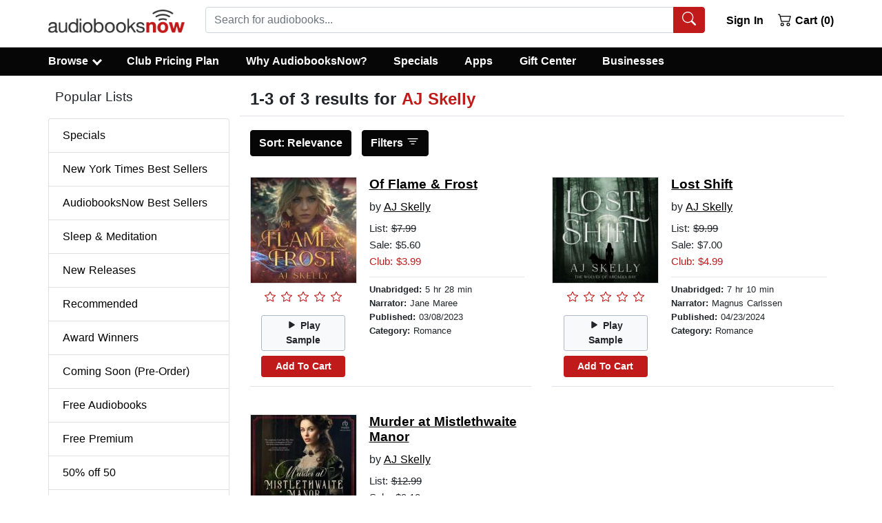

--- FILE ---
content_type: application/javascript
request_url: https://static.audiobooksnow.com/_nuxt/be97c0f.modern_3.4.11.js
body_size: 3703
content:
(window.webpackJsonp=window.webpackJsonp||[]).push([[2,137],{248:function(t,e,r){"use strict";r.d(e,"a",(function(){return O}));var n=r(7),c=r(10),o=r(2),l=r(0),O=Object(l.d)({bgVariant:Object(l.c)(o.s),borderVariant:Object(l.c)(o.s),tag:Object(l.c)(o.s,"div"),textVariant:Object(l.c)(o.s)},c.j);Object(n.c)({props:O})},249:function(t,e,r){"use strict";r.d(e,"b",(function(){return w})),r.d(e,"a",(function(){return P}));var n=r(7),c=r(41),o=r(10),l=r(2),O=r(11),f=r(17),d=r(3),j=r(26),h=r(0),v=r(15);function m(t,e,r){return e in t?Object.defineProperty(t,e,{value:r,enumerable:!0,configurable:!0,writable:!0}):t[e]=r,t}var y='<svg width="%{w}" height="%{h}" xmlns="http://www.w3.org/2000/svg" viewBox="0 0 %{w} %{h}" preserveAspectRatio="none"><rect width="100%" height="100%" style="fill:%{f};"></rect></svg>',w=Object(h.d)({alt:Object(h.c)(l.s),blank:Object(h.c)(l.g,!1),blankColor:Object(h.c)(l.s,"transparent"),block:Object(h.c)(l.g,!1),center:Object(h.c)(l.g,!1),fluid:Object(h.c)(l.g,!1),fluidGrow:Object(h.c)(l.g,!1),height:Object(h.c)(l.n),left:Object(h.c)(l.g,!1),right:Object(h.c)(l.g,!1),rounded:Object(h.c)(l.i,!1),sizes:Object(h.c)(l.f),src:Object(h.c)(l.s),srcset:Object(h.c)(l.f),thumbnail:Object(h.c)(l.g,!1),width:Object(h.c)(l.n)},o.T),P=Object(n.c)({name:o.T,functional:!0,props:w,render:function(t,e){var r,n=e.props,data=e.data,o=n.alt,l=n.src,h=n.block,w=n.fluidGrow,P=n.rounded,S=Object(j.b)(n.width)||null,k=Object(j.b)(n.height)||null,T=null,D=Object(O.b)(n.srcset).filter(f.a).join(","),x=Object(O.b)(n.sizes).filter(f.a).join(",");return n.blank&&(!k&&S?k=S:!S&&k&&(S=k),S||k||(S=1,k=1),l=function(t,e,r){var n=encodeURIComponent(y.replace("%{w}",Object(v.g)(t)).replace("%{h}",Object(v.g)(e)).replace("%{f}",r));return"data:image/svg+xml;charset=UTF-8,".concat(n)}(S,k,n.blankColor||"transparent"),D=null,x=null),n.left?T="float-left":n.right?T="float-right":n.center&&(T="mx-auto",h=!0),t("img",Object(c.a)(data,{attrs:{src:l,alt:o,width:S?Object(v.g)(S):null,height:k?Object(v.g)(k):null,srcset:D||null,sizes:x||null},class:(r={"img-thumbnail":n.thumbnail,"img-fluid":n.fluid||w,"w-100":w,rounded:""===P||!0===P},m(r,"rounded-".concat(P),Object(d.m)(P)&&""!==P),m(r,T,T),m(r,"d-block",h),r)}))}})},251:function(t,e,r){"use strict";r.d(e,"b",(function(){return w})),r.d(e,"a",(function(){return P}));var n=r(7),c=r(41),o=r(10),l=r(2),O=r(5),f=r(0),d=r(248),j=r(252),h=r(253);function v(object,t){var e=Object.keys(object);if(Object.getOwnPropertySymbols){var r=Object.getOwnPropertySymbols(object);t&&(r=r.filter((function(t){return Object.getOwnPropertyDescriptor(object,t).enumerable}))),e.push.apply(e,r)}return e}function m(t){for(var i=1;i<arguments.length;i++){var source=null!=arguments[i]?arguments[i]:{};i%2?v(Object(source),!0).forEach((function(e){y(t,e,source[e])})):Object.getOwnPropertyDescriptors?Object.defineProperties(t,Object.getOwnPropertyDescriptors(source)):v(Object(source)).forEach((function(e){Object.defineProperty(t,e,Object.getOwnPropertyDescriptor(source,e))}))}return t}function y(t,e,r){return e in t?Object.defineProperty(t,e,{value:r,enumerable:!0,configurable:!0,writable:!0}):t[e]=r,t}var w=Object(f.d)(Object(O.m)(m(m(m(m({},j.b),h.b),Object(f.a)(d.a,f.f.bind(null,"body"))),{},{bodyClass:Object(f.c)(l.e),overlay:Object(f.c)(l.g,!1)})),o.k),P=Object(n.c)({name:o.k,functional:!0,props:w,render:function(t,e){var r,n=e.props,data=e.data,o=e.children,l=n.bodyBgVariant,O=n.bodyBorderVariant,d=n.bodyTextVariant,v=t();n.title&&(v=t(j.a,{props:Object(f.e)(j.b,n)}));var m=t();return n.subTitle&&(m=t(h.a,{props:Object(f.e)(h.b,n),class:["mb-2"]})),t(n.bodyTag,Object(c.a)(data,{staticClass:"card-body",class:[(r={"card-img-overlay":n.overlay},y(r,"bg-".concat(l),l),y(r,"border-".concat(O),O),y(r,"text-".concat(d),d),r),n.bodyClass]}),[v,m,o])}})},252:function(t,e,r){"use strict";r.d(e,"b",(function(){return d})),r.d(e,"a",(function(){return j}));var n=r(7),c=r(41),o=r(10),l=r(2),O=r(0),f=r(15),d=Object(O.d)({title:Object(O.c)(l.s),titleTag:Object(O.c)(l.s,"h4")},o.r),j=Object(n.c)({name:o.r,functional:!0,props:d,render:function(t,e){var r=e.props,data=e.data,n=e.children;return t(r.titleTag,Object(c.a)(data,{staticClass:"card-title"}),n||Object(f.g)(r.title))}})},253:function(t,e,r){"use strict";r.d(e,"b",(function(){return d})),r.d(e,"a",(function(){return j}));var n=r(7),c=r(41),o=r(10),l=r(2),O=r(0),f=r(15),d=Object(O.d)({subTitle:Object(O.c)(l.s),subTitleTag:Object(O.c)(l.s,"h6"),subTitleTextVariant:Object(O.c)(l.s,"muted")},o.p),j=Object(n.c)({name:o.p,functional:!0,props:d,render:function(t,e){var r=e.props,data=e.data,n=e.children;return t(r.subTitleTag,Object(c.a)(data,{staticClass:"card-subtitle",class:[r.subTitleTextVariant?"text-".concat(r.subTitleTextVariant):null]}),n||Object(f.g)(r.subTitle))}})},254:function(t,e,r){"use strict";r.d(e,"b",(function(){return y})),r.d(e,"a",(function(){return w}));var n=r(7),c=r(41),o=r(10),l=r(2),O=r(68),f=r(5),d=r(0),j=r(248);function h(object,t){var e=Object.keys(object);if(Object.getOwnPropertySymbols){var r=Object.getOwnPropertySymbols(object);t&&(r=r.filter((function(t){return Object.getOwnPropertyDescriptor(object,t).enumerable}))),e.push.apply(e,r)}return e}function v(t){for(var i=1;i<arguments.length;i++){var source=null!=arguments[i]?arguments[i]:{};i%2?h(Object(source),!0).forEach((function(e){m(t,e,source[e])})):Object.getOwnPropertyDescriptors?Object.defineProperties(t,Object.getOwnPropertyDescriptors(source)):h(Object(source)).forEach((function(e){Object.defineProperty(t,e,Object.getOwnPropertyDescriptor(source,e))}))}return t}function m(t,e,r){return e in t?Object.defineProperty(t,e,{value:r,enumerable:!0,configurable:!0,writable:!0}):t[e]=r,t}var y=Object(d.d)(Object(f.m)(v(v({},Object(d.a)(j.a,d.f.bind(null,"header"))),{},{header:Object(d.c)(l.s),headerClass:Object(d.c)(l.e),headerHtml:Object(d.c)(l.s)})),o.n),w=Object(n.c)({name:o.n,functional:!0,props:y,render:function(t,e){var r,n=e.props,data=e.data,o=e.children,l=n.headerBgVariant,f=n.headerBorderVariant,d=n.headerTextVariant;return t(n.headerTag,Object(c.a)(data,{staticClass:"card-header",class:[n.headerClass,(r={},m(r,"bg-".concat(l),l),m(r,"border-".concat(f),f),m(r,"text-".concat(d),d),r)],domProps:o?{}:Object(O.a)(n.headerHtml,n.header)}),o)}})},266:function(t,e,r){"use strict";r.d(e,"a",(function(){return y}));var n=r(14),c=r(4),o=r(3),l=r(116),O=r(5),f=r(7);function d(t,e){for(var i=0;i<e.length;i++){var r=e[i];r.enumerable=r.enumerable||!1,r.configurable=!0,"value"in r&&(r.writable=!0),Object.defineProperty(t,r.key,r)}}var j="__bv__visibility_observer",h=function(){function t(e,r){!function(t,e){if(!(t instanceof e))throw new TypeError("Cannot call a class as a function")}(this,t),this.el=e,this.callback=r.callback,this.margin=r.margin||0,this.once=r.once||!1,this.observer=null,this.visible=void 0,this.doneOnce=!1,this.createObserver()}var e,r,n;return e=t,(r=[{key:"createObserver",value:function(){var t=this;if(this.observer&&this.stop(),!this.doneOnce&&Object(o.e)(this.callback)){try{this.observer=new IntersectionObserver(this.handler.bind(this),{root:null,rootMargin:this.margin,threshold:0})}catch(t){return this.doneOnce=!0,this.observer=void 0,void this.callback(null)}Object(f.e)((function(){Object(c.D)((function(){t.observer&&t.observer.observe(t.el)}))}))}}},{key:"handler",value:function(t){var e=t?t[0]:{},r=Boolean(e.isIntersecting||e.intersectionRatio>0);r!==this.visible&&(this.visible=r,this.callback(r),this.once&&this.visible&&(this.doneOnce=!0,this.stop()))}},{key:"stop",value:function(){this.observer&&this.observer.disconnect(),this.observer=null}}])&&d(e.prototype,r),n&&d(e,n),Object.defineProperty(e,"prototype",{writable:!1}),t}(),v=function(t){var e=t[j];e&&e.stop&&e.stop(),delete t[j]},m=function(t,e){var r=e.value,c=e.modifiers,o={margin:"0px",once:!1,callback:r};Object(O.h)(c).forEach((function(t){n.f.test(t)?o.margin="".concat(t,"px"):"once"===t.toLowerCase()&&(o.once=!0)})),v(t),t[j]=new h(t,o),t[j]._prevModifiers=Object(O.b)(c)},y={bind:m,componentUpdated:function(t,e,r){var n=e.value,c=e.oldValue,o=e.modifiers;o=Object(O.b)(o),!t||n===c&&t[j]&&Object(l.a)(o,t[j]._prevModifiers)||m(t,{value:n,modifiers:o})},unbind:function(t){v(t)}}},268:function(t,e,r){"use strict";r.d(e,"a",(function(){return z}));var n=r(7),c=r(41),o=r(10),l=r(2),O=r(16),html=r(68),f=r(50),object=r(5),d=r(0),j=r(248),h=r(251),v=r(254);function m(object,t){var e=Object.keys(object);if(Object.getOwnPropertySymbols){var r=Object.getOwnPropertySymbols(object);t&&(r=r.filter((function(t){return Object.getOwnPropertyDescriptor(object,t).enumerable}))),e.push.apply(e,r)}return e}function y(t){for(var i=1;i<arguments.length;i++){var source=null!=arguments[i]?arguments[i]:{};i%2?m(Object(source),!0).forEach((function(e){w(t,e,source[e])})):Object.getOwnPropertyDescriptors?Object.defineProperties(t,Object.getOwnPropertyDescriptors(source)):m(Object(source)).forEach((function(e){Object.defineProperty(t,e,Object.getOwnPropertyDescriptor(source,e))}))}return t}function w(t,e,r){return e in t?Object.defineProperty(t,e,{value:r,enumerable:!0,configurable:!0,writable:!0}):t[e]=r,t}var P=Object(d.d)(Object(object.m)(y(y({},Object(d.a)(j.a,d.f.bind(null,"footer"))),{},{footer:Object(d.c)(l.s),footerClass:Object(d.c)(l.e),footerHtml:Object(d.c)(l.s)})),o.l),S=Object(n.c)({name:o.l,functional:!0,props:P,render:function(t,e){var r,n=e.props,data=e.data,o=e.children,l=n.footerBgVariant,O=n.footerBorderVariant,f=n.footerTextVariant;return t(n.footerTag,Object(c.a)(data,{staticClass:"card-footer",class:[n.footerClass,(r={},w(r,"bg-".concat(l),l),w(r,"border-".concat(O),O),w(r,"text-".concat(f),f),r)],domProps:o?{}:Object(html.a)(n.footerHtml,n.footer)}),o)}}),img=r(249);function k(object,t){var e=Object.keys(object);if(Object.getOwnPropertySymbols){var r=Object.getOwnPropertySymbols(object);t&&(r=r.filter((function(t){return Object.getOwnPropertyDescriptor(object,t).enumerable}))),e.push.apply(e,r)}return e}function T(t){for(var i=1;i<arguments.length;i++){var source=null!=arguments[i]?arguments[i]:{};i%2?k(Object(source),!0).forEach((function(e){D(t,e,source[e])})):Object.getOwnPropertyDescriptors?Object.defineProperties(t,Object.getOwnPropertyDescriptors(source)):k(Object(source)).forEach((function(e){Object.defineProperty(t,e,Object.getOwnPropertyDescriptor(source,e))}))}return t}function D(t,e,r){return e in t?Object.defineProperty(t,e,{value:r,enumerable:!0,configurable:!0,writable:!0}):t[e]=r,t}var x=Object(d.d)(Object(object.m)(T(T({},Object(object.k)(img.b,["src","alt","width","height","left","right"])),{},{bottom:Object(d.c)(l.g,!1),end:Object(d.c)(l.g,!1),start:Object(d.c)(l.g,!1),top:Object(d.c)(l.g,!1)})),o.o),C=Object(n.c)({name:o.o,functional:!0,props:x,render:function(t,e){var r=e.props,data=e.data,n=r.src,o=r.alt,l=r.width,O=r.height,f="card-img";return r.top?f+="-top":r.right||r.end?f+="-right":r.bottom?f+="-bottom":(r.left||r.start)&&(f+="-left"),t("img",Object(c.a)(data,{class:f,attrs:{src:n,alt:o,width:l,height:O}}))}});function V(object,t){var e=Object.keys(object);if(Object.getOwnPropertySymbols){var r=Object.getOwnPropertySymbols(object);t&&(r=r.filter((function(t){return Object.getOwnPropertyDescriptor(object,t).enumerable}))),e.push.apply(e,r)}return e}function B(t){for(var i=1;i<arguments.length;i++){var source=null!=arguments[i]?arguments[i]:{};i%2?V(Object(source),!0).forEach((function(e){E(t,e,source[e])})):Object.getOwnPropertyDescriptors?Object.defineProperties(t,Object.getOwnPropertyDescriptors(source)):V(Object(source)).forEach((function(e){Object.defineProperty(t,e,Object.getOwnPropertyDescriptor(source,e))}))}return t}function E(t,e,r){return e in t?Object.defineProperty(t,e,{value:r,enumerable:!0,configurable:!0,writable:!0}):t[e]=r,t}var H=Object(d.a)(x,d.f.bind(null,"img"));H.imgSrc.required=!1;var A=Object(d.d)(Object(object.m)(B(B(B(B(B(B({},h.b),v.b),P),H),j.a),{},{align:Object(d.c)(l.s),noBody:Object(d.c)(l.g,!1)})),o.j),z=Object(n.c)({name:o.j,functional:!0,props:A,render:function(t,e){var r,n=e.props,data=e.data,o=e.slots,l=e.scopedSlots,j=n.imgSrc,m=n.imgLeft,y=n.imgRight,w=n.imgStart,k=n.imgEnd,T=n.imgBottom,header=n.header,D=n.headerHtml,footer=n.footer,x=n.footerHtml,V=n.align,B=n.textVariant,A=n.bgVariant,z=n.borderVariant,_=l||{},U=o(),R={},W=t(),$=t();if(j){var I=t(C,{props:Object(d.e)(H,n,d.h.bind(null,"img"))});T?$=I:W=I}var M=t(),G=Object(f.a)(O.o,_,U);(G||header||D)&&(M=t(v.a,{props:Object(d.e)(v.b,n),domProps:G?{}:Object(html.a)(D,header)},Object(f.b)(O.o,R,_,U)));var J=Object(f.b)(O.f,R,_,U);n.noBody||(J=t(h.a,{props:Object(d.e)(h.b,n)},J),n.overlay&&j&&(J=t("div",{staticClass:"position-relative"},[W,J,$]),W=t(),$=t()));var L=t();return(Object(f.a)(O.n,_,U)||footer||x)&&(L=t(S,{props:Object(d.e)(P,n),domProps:G?{}:Object(html.a)(x,footer)},Object(f.b)(O.n,R,_,U))),t(n.tag,Object(c.a)(data,{staticClass:"card",class:(r={"flex-row":m||w,"flex-row-reverse":(y||k)&&!(m||w)},E(r,"text-".concat(V),V),E(r,"bg-".concat(A),A),E(r,"border-".concat(z),z),E(r,"text-".concat(B),B),r)}),[W,M,J,L,$])}})},304:function(t,e,r){"use strict";r.d(e,"a",(function(){return B}));var n,c=r(7),o=r(10),l=r(8),O=r(9),f=r(2),d=r(11),j=r(4),h=r(17),v=r(26),m=r(5),y=r(0),w=r(266),P=r(249);function S(object,t){var e=Object.keys(object);if(Object.getOwnPropertySymbols){var r=Object.getOwnPropertySymbols(object);t&&(r=r.filter((function(t){return Object.getOwnPropertyDescriptor(object,t).enumerable}))),e.push.apply(e,r)}return e}function k(t){for(var i=1;i<arguments.length;i++){var source=null!=arguments[i]?arguments[i]:{};i%2?S(Object(source),!0).forEach((function(e){T(t,e,source[e])})):Object.getOwnPropertyDescriptors?Object.defineProperties(t,Object.getOwnPropertyDescriptors(source)):S(Object(source)).forEach((function(e){Object.defineProperty(t,e,Object.getOwnPropertyDescriptor(source,e))}))}return t}function T(t,e,r){return e in t?Object.defineProperty(t,e,{value:r,enumerable:!0,configurable:!0,writable:!0}):t[e]=r,t}var D="show",x=O.K+D,C=Object(m.j)(P.b,["blank"]),V=Object(y.d)(k(k({},C),{},T({blankHeight:Object(y.c)(f.n),blankSrc:Object(y.c)(f.s,null),blankWidth:Object(y.c)(f.n),offset:Object(y.c)(f.n,360)},D,Object(y.c)(f.g,!1))),o.U),B=Object(c.c)({name:o.U,directives:{"b-visible":w.a},props:V,data:function(){return{isShown:this[D]}},computed:{computedSrc:function(){var t=this.blankSrc;return!t||this.isShown?this.src:t},computedBlank:function(){return!(this.isShown||this.blankSrc)},computedWidth:function(){var t=this.width;return this.isShown?t:this.blankWidth||t},computedHeight:function(){var t=this.height;return this.isShown?t:this.blankHeight||t},computedSrcset:function(){var t=Object(d.b)(this.srcset).filter(h.a).join(",");return!t||this.blankSrc&&!this.isShown?null:t},computedSizes:function(){var t=Object(d.b)(this.sizes).filter(h.a).join(",");return!t||this.blankSrc&&!this.isShown?null:t}},watch:(n={},T(n,D,(function(t,e){if(t!==e){var r=!l.b||t;this.isShown=r,t!==r&&this.$nextTick(this.updateShowProp)}})),T(n,"isShown",(function(t,e){t!==e&&this.updateShowProp()})),n),mounted:function(){var t=this;this.$nextTick((function(){t.isShown=!l.b||t[D]}))},methods:{updateShowProp:function(){this.$emit(x,this.isShown)},doShow:function(t){var e=this;!t&&null!==t||this.isShown||Object(j.D)((function(){e.isShown=!0}))}},render:function(t){var e,r=[];this.isShown||r.push({name:"b-visible",value:this.doShow,modifiers:(e={},T(e,"".concat(Object(v.b)(this.offset,0)),!0),T(e,"once",!0),e)});return t(P.a,{directives:r,props:k(k({},Object(y.e)(C,this.$props)),{},{src:this.computedSrc,blank:this.computedBlank,width:this.computedWidth,height:this.computedHeight,srcset:this.computedSrcset,sizes:this.computedSizes})})}})},492:function(t,e,r){"use strict";r.d(e,"a",(function(){return d}));var n=r(7),c=r(41),o=r(10),l=r(2),O=r(0),f=Object(O.d)({tag:Object(O.c)(l.s,"div")},o.fb),d=Object(n.c)({name:o.fb,functional:!0,props:f,render:function(t,e){var r=e.props,data=e.data,n=e.children;return t(r.tag,Object(c.a)(data,{staticClass:"media-body"}),n)}})},493:function(t,e,r){"use strict";r.d(e,"a",(function(){return d}));var n=r(7),c=r(41),o=r(10),l=r(2),O=r(0);var f=Object(O.d)({right:Object(O.c)(l.g,!1),tag:Object(O.c)(l.s,"div"),verticalAlign:Object(O.c)(l.s,"top")},o.eb),d=Object(n.c)({name:o.eb,functional:!0,props:f,render:function(t,e){var r,n,o,l=e.props,data=e.data,O=e.children,f=l.verticalAlign,d="top"===f?"start":"bottom"===f?"end":f;return t(l.tag,Object(c.a)(data,{staticClass:"media-aside",class:(r={"media-aside-right":l.right},n="align-self-".concat(d),o=d,n in r?Object.defineProperty(r,n,{value:o,enumerable:!0,configurable:!0,writable:!0}):r[n]=o,r)}),O)}})},657:function(t,e,r){"use strict";r.d(e,"a",(function(){return m}));var n=r(7),c=r(41),o=r(10),l=r(2),O=r(16),f=r(50),d=r(0),j=r(493),h=r(492),v=Object(d.d)({noBody:Object(d.c)(l.g,!1),rightAlign:Object(d.c)(l.g,!1),tag:Object(d.c)(l.s,"div"),verticalAlign:Object(d.c)(l.s,"top")},o.db),m=Object(n.c)({name:o.db,functional:!0,props:v,render:function(t,e){var r=e.props,data=e.data,n=e.slots,o=e.scopedSlots,l=e.children,d=r.noBody,v=r.rightAlign,m=r.verticalAlign,y=d?l:[];if(!d){var w={},P=n(),S=o||{};y.push(t(h.a,Object(f.b)(O.f,w,S,P)));var k=Object(f.b)(O.b,w,S,P);k&&y[v?"push":"unshift"](t(j.a,{props:{right:v,verticalAlign:m}},k))}return t(r.tag,Object(c.a)(data,{staticClass:"media"}),y)}})}}]);

--- FILE ---
content_type: application/javascript
request_url: https://static.audiobooksnow.com/_nuxt/38a37f6.modern_3.4.11.js
body_size: 2880
content:
(window.webpackJsonp=window.webpackJsonp||[]).push([[15],{111:function(e,t,o){"use strict";var r=o(166),c=o.n(r);t.a=function(e){var{$axios:t}=e;t.defaults.httpsAgent=new c.a.Agent({rejectUnauthorized:!1}),t.defaults.timeout=9e4,t.setBaseURL("https://www.audiobooksnow.com")}},112:function(e,t,o){"use strict";var r=o(6),c=o(244);r.default.use(c.a)},113:function(e,t,o){"use strict";var r=o(13);function c(){return(c=Object(r.a)((function*(e){var{store:t,$axios:o,$cookies:r,$gtm:c}=e;if("DEFAULT"==r.get("region")||void 0===r.get("region")){yield o.post("/api_index.php?page=api/init&json=1",{getRegion:1}).then((e=>{t.dispatch("updateRegion",e.data.response.region),"US"==e.data.response.region?t.dispatch("setTagConsent",3):t.dispatch("setTagConsent",0)})).catch((e=>{console.log(e)}))}(t.state.tagConsent>2||r.get("tagConsent")>2)&&c.init("GTM-KZSMTXN"),(t.state.accessibility>0||r.get("accessibility")>0)&&c.init("GTM-P2KBCTK")}))).apply(this,arguments)}t.a=function(e){return c.apply(this,arguments)}},177:function(e,t,o){o(178),e.exports=o(179)},189:function(e,t,o){"use strict";o.r(t);var r=o(13);function c(){return(c=Object(r.a)((function*(e){var{$auth:t,redirect:o}=e,r=t.strategy.token.status();"VALID"===t.strategy.refreshToken.status()._status||"VALID"===r._status||(yield t.reset(),o("/"))}))).apply(this,arguments)}t.default=function(e){return c.apply(this,arguments)}},206:function(e,t,o){"use strict";o.r(t),o.d(t,"state",(function(){return r})),o.d(t,"getters",(function(){return c})),o.d(t,"mutations",(function(){return m})),o.d(t,"actions",(function(){return n}));var r=()=>({giftClass:11==(new Date).getMonth()||10==(new Date).getMonth()&&(new Date).getDate()>14,cart:[],giftMode:!1,tempWishList:[],tempAddToLibrary:[],tempAuthor:[],preOrder:[],footerAuthors:[],footerTitles:[],freeTrial:!0,reactivate:!1,annual:!1,noPlan:!1,appliedDiscounts:0,availableDiscounts:1,membershipStatus:0,hasLoggedIn:!1,freePremium:!0,freePremiumApplied:!1,region:"DEFAULT",currencySymbol:"$",promoCode:"",tempGift:"",giftId:"",mergedUser:!1,seriesCode:0,corporateAccount:0,tagConsent:0,accessibility:0}),c={mergedUser:e=>e.mergedUser,tempGift:e=>e.tempGift,giftId:e=>e.giftId,corporateAccount:e=>e.corporateAccount,tagConsent:e=>e.tagConsent,accessibility:e=>e.accessibility,promoCode:e=>e.auth.promoCode,seriesCode:e=>e.seriesCode,isAuthenticated:e=>e.auth.loggedIn,giftClass:e=>e.giftClass,userName(e){var t="";return e.auth.user&&(t=e.auth.user.name),t},freeTrialSelected:e=>e.freeTrial,reactivateSelected:e=>e.reactivate,annualSelected:e=>e.annual,noPlanSelected:e=>e.noPlan,loggedInUser:e=>e.auth.user,hasLoggedIn:e=>e.hasLoggedIn,numInCart:e=>e.cart.length,freePremium:e=>e.freePremium,freePremiumApplied:e=>e.freePremiumApplied,availableDiscounts:e=>e.availableDiscounts,appliedDiscounts:e=>e.appliedDiscounts,membershipStatus:e=>e.membershipStatus,getCart:e=>e.cart,footerAuthors:e=>e.footerAuthors,footerTitles:e=>e.footerTitles,giftMode:e=>e.giftMode,getTempWishList:e=>e.tempWishList,getTempAddToLibrary:e=>e.tempAddToLibrary,getTempAuthor:e=>e.tempAuthor,getCurrency:()=>"$",getRegion:e=>e.region},m={SET_MEMBERSHIP_STATUS(e,t){e.membershipStatus=t,this.$cookies.set("membershipStatus",t,{path:"/",maxAge:604800,secure:!0})},SET_SERIES_CODE(e,t){e.seriesCode=t,this.$cookies.set("seriesCode",t,{path:"/",maxAge:604800,secure:!0})},SET_GIFT_CLASS(e,t){e.giftClass=t},SET_TEMP_GIFT(e,t){e.tempGift=t,this.$cookies.set("tempGift",t,{path:"/",maxAge:604800,secure:!0})},SET_GIFT_ID(e,t){e.giftId=t,this.$cookies.set("giftId",t,{path:"/",maxAge:604800,secure:!0})},SET_TAG_CONSENT(e,t){e.tagConsent=t,this.$cookies.set("tagConsent",t,{path:"/",maxAge:604800,secure:!0})},SET_MERGED_USER(e,t){e.mergedUser=t,this.$cookies.set("mergedUser",t,{path:"/",maxAge:604800,secure:!0})},SET_CORP_ACCOUNT(e,t){e.corporateAccount=t,this.$cookies.set("corporateAccount",t,{path:"/",maxAge:604800,secure:!0})},SET_TAG_ACCESSIBILITY(e,t){e.accessibility=t,this.$cookies.set("accessibility",t,{path:"/",maxAge:604800,secure:!0})},SET_PROMO_CODE(e,t){e.promoCode=t,this.$cookies.set("promoCode",e.promoCode,{path:"/",maxAge:604800,secure:!0})},CLEAR_PROMO_CODE(e){e.promoCode="",this.$cookies.set("promoCode","",{path:"/",maxAge:604800,secure:!0})},CLEAR_TEMP_GIFT(e){e.tempGift="",this.$cookies.set("tempGift","",{path:"/",maxAge:604800,secure:!0})},CLEAR_GIFT_ID(e){e.giftId="",this.$cookies.set("giftId","",{path:"/",maxAge:604800,secure:!0})},SET_HAS_LOGGEDIN(e,t){e.hasLoggedIn=t},SET_GIFT_MODE(e,t){e.giftMode=t,this.$cookies.set("giftMode",e.giftMode,{path:"/",maxAge:604800,secure:!0})},REMOVE_DISCOUNT(e){e.appliedDiscounts--,this.$cookies.set("appliedDiscounts",e.appliedDiscounts,{path:"/",maxAge:604800,secure:!0})},APPLY_DISCOUNT(e){e.appliedDiscounts++,this.$cookies.set("appliedDiscounts",e.appliedDiscounts,{path:"/",maxAge:604800,secure:!0})},SET_AVAILABLE_DISCOUNTS(e,t){e.availableDiscounts=t,this.$cookies.set("availableDiscounts",t,{path:"/",maxAge:604800,secure:!0})},SET_APPLIED_DISCOUNTS(e,t){e.appliedDiscounts=t,this.$cookies.set("appliedDiscounts",t,{path:"/",maxAge:604800,secure:!0})},ADD_TO_CART(e,t){e.cart=[...e.cart,...t],this.$cookies.set("cart",e.cart,{path:"/",maxAge:604800,secure:!0})},ADD_PREORDER(e,t){e.preOrder=[...e.preOrder,...t],this.$cookies.set("preOrder",e.preOrder,{path:"/",maxAge:604800,secure:!0})},DELETE_PREORDER(e){e.preOrder=[],this.$cookies.set("preOrder",e.preOrder,{path:"/",maxAge:604800,secure:!0})},ADD_TEMP_WISH(e,t){var o=!1;e.tempWishList.map((e=>{e.id===t[0].id&&(o=!0)})),o||(e.tempWishList=[...e.tempWishList,...t],e.tagConsent>1&&this.$cookies.set("tempWishList",e.tempWishList,{path:"/",maxAge:604800,secure:!0}))},ADD_TEMP_LIBRARY(e,t){var o=!1;e.tempAddToLibrary.map((e=>{e.id===t[0].id&&(o=!0)})),o||(e.tempAddToLibrary=[...e.tempAddToLibrary,...t],e.tagConsent>1&&this.$cookies.set("tempAddToLibrary",e.tempAddToLibrary,{path:"/",maxAge:604800,secure:!0}))},ADD_TEMP_AUTHOR(e,t){e.tempAuthor=[...e.tempAuthor,...t],e.tagConsent>1&&this.$cookies.set("tempAuthor",e.tempAuthor,{path:"/",maxAge:604800,secure:!0})},DELETE_TEMPS(e){e.tempAuthor=[],e.tempWishList=[],e.tempAddToLibrary=[],e.tagConsent>1&&(this.$cookies.set("tempAuthor",e.tempAuthor,{path:"/",maxAge:604800,secure:!0}),this.$cookies.set("tempWishList",e.tempAuthor,{path:"/",maxAge:604800,secure:!0}),this.$cookies.set("tempAddToLibrary",e.tempAuthor,{path:"/",maxAge:604800,secure:!0}))},TOGGLE_DISCOUNT(e,t){1===e.cart[t].e&&e.appliedDiscounts>0?(e.cart[t].e=0,e.cart[t].h=!0,e.appliedDiscounts--):0===e.cart[t].d&&!e.cart[t].b&&0===e.cart[t].e&&e.appliedDiscounts<e.availableDiscounts&&(e.cart[t].e=1,e.cart[t].h=!1,e.appliedDiscounts++),e.cart.map(((t,o)=>{e.cart[o].h=!0,t.g||1!==t.a||!e.freePremium||e.freePremiumApplied?!1===t.h&&0===t.d&&!t.b&&!t.g&&e.appliedDiscounts<e.availableDiscounts&&t.f:(1===t.e&&(e.cart[o].e=0,e.appliedDiscounts--),e.cart[o].g=1,e.freePremiumApplied=!0)})),this.$cookies.set("cart",e.cart,{path:"/",maxAge:604800,secure:!0}),this.$cookies.set("appliedDiscounts",e.appliedDiscounts,{path:"/",maxAge:604800,secure:!0}),this.$cookies.set("freePremiumApplied",e.freePremiumApplied,{path:"/",maxAge:604800,secure:!0})},DELETE_CART(e,t){var o=e.cart,r=t;1===o[t].e&&e.appliedDiscounts>0?e.appliedDiscounts--:o[t].g&&e.freePremium&&e.freePremiumApplied&&(e.freePremiumApplied=!1),e.cart=[...o.slice(0,r),...o.slice(r+1)],e.cart.map(((t,o)=>{t.g||1!==t.a||!e.freePremium||e.freePremiumApplied?0===t.e&&!1===t.h&&0===t.d&&!t.b&&!t.g&&e.appliedDiscounts<e.availableDiscounts&&!t.f&&(e.cart[o].e=1,e.appliedDiscounts++):(1===t.e&&(e.cart[o].e=0,e.appliedDiscounts--),e.cart[o].g=1,e.freePremiumApplied=!0)})),this.$cookies.set("cart",e.cart,{path:"/",maxAge:604800,secure:!0}),this.$cookies.set("appliedDiscounts",e.appliedDiscounts,{path:"/",maxAge:604800,secure:!0}),this.$cookies.set("freePremiumApplied",e.freePremiumApplied,{path:"/",maxAge:604800,secure:!0})},CLEAR_CART(e){e.freePremiumApplied=!1,e.cart=[],this.$cookies.set("cart",e.cart,{path:"/",maxAge:604800,secure:!0}),e.appliedDiscounts=0,this.$cookies.set("appliedDiscounts",e.appliedDiscounts,{path:"/",maxAge:604800,secure:!0}),this.$cookies.set("freePremiumApplied",e.freePremiumApplied,{path:"/",maxAge:604800,secure:!0})},UPDATE_REGION(e,t){e.region=t,this.$cookies.set("region",t,{path:"/",maxAge:604800,secure:!0})},UPDATE_PREMIUM(e,t){e.freePremium=t,this.$cookies.set("freePremium",t,{path:"/",maxAge:604800,secure:!0})},UPDATE_PREMIUM_APPLIED(e,t){e.freePremiumApplied=t,this.$cookies.set("freePremiumApplied",t,{path:"/",maxAge:604800,secure:!0})},SET_CART(e,t){e.cart=t,this.$cookies.set("cart",e.cart,{path:"/",maxAge:604800,secure:!0})},SET_FOOTER_AUTHORS(e,t){e.footerAuthors=t},SET_FOOTER_TITLES(e,t){e.footerTitles=t},SET_TEMP_AUTHOR(e,t){e.tempAuthor=t},SET_TEMP_WISH(e,t){e.tempWishList=t},SET_TEMP_LIBRARY(e,t){e.tempAddToLibrary=t},SET_PREORDER(e,t){e.preOrder=t},SET_FREETRIAL(e,t){e.freeTrial=t},SET_REACTIVATE(e,t){e.reactivate=t},SET_ANNUAL(e,t){e.annual=t},SET_NOPLAN(e,t){e.noPlan=t},VALIDATE_CART(e){e.freePremiumApplied=!1,e.cart.map(((t,o)=>{t.g||1!==t.a||!e.freePremium||e.freePremiumApplied?t.g&&1===t.a&&!e.freePremium?(e.cart[o].g=!1,e.cart[o].e=0):t.g&&1===t.a&&e.freePremium&&!e.freePremiumApplied?(e.cart[o].e=0,e.freePremiumApplied=!0):e.appliedDiscounts>e.availableDiscounts&&t.e>0&&0===t.d&&!t.b&&(e.appliedDiscounts--,e.cart[o].e=0):(e.freePremiumApplied=!0,e.cart[o].g=!0,e.cart[o].e=0)})),this.$cookies.set("cart",e.cart,{path:"/",maxAge:604800,secure:!0}),this.$cookies.set("appliedDiscounts",e.appliedDiscounts,{path:"/",maxAge:604800,secure:!0}),this.$cookies.set("freePremiumApplied",e.freePremiumApplied,{path:"/",maxAge:604800,secure:!0})},VALIDATE_SERIES_CODE(e){var t=0;if(e.promoCode||e.giftMode)return t;var o=e.cart.filter((e=>e.i>0));o.length>=3&&o.map((o=>{e.cart.filter((e=>e.i==o.i)).length>=3&&!t&&(t=o.i)})),e.seriesCode=t},SELECT_FREETRIAL(e){e.freeTrial=!0,e.reactivate=!1,e.annual=!1,e.noPlan=!1,e.availableDiscounts=1,e.appliedDiscounts=0,e.freePremium=!0,e.freePremiumApplied=!1,e.cart.map(((t,o)=>{t.g||1!==t.a||!e.freePremium||e.freePremiumApplied?t.g&&1===t.a&&!e.freePremium?(e.cart[o].g=!1,e.cart[o].e=0):t.g&&1===t.a&&e.freePremium&&!e.freePremiumApplied?(e.cart[o].e=0,e.freePremiumApplied=!0):0===t.d&&!t.f&&e.appliedDiscounts<e.availableDiscounts?(e.cart[o].e=1,e.appliedDiscounts++):e.cart[o].e=0:(e.freePremiumApplied=!0,e.cart[o].g=!0,e.cart[o].e=0)})),this.$cookies.set("cart",e.cart,{path:"/",maxAge:604800,secure:!0}),this.$cookies.set("freeTrialSelected",!0,{path:"/",maxAge:604800,secure:!0}),this.$cookies.set("reactivateSelected",!1,{path:"/",maxAge:604800,secure:!0}),this.$cookies.set("annualSelected",!1,{path:"/",maxAge:604800,secure:!0}),this.$cookies.set("noPlanSelected",!1,{path:"/",maxAge:604800,secure:!0}),this.$cookies.set("appliedDiscounts",e.appliedDiscounts,{path:"/",maxAge:604800,secure:!0}),this.$cookies.set("availableDiscounts",e.availableDiscounts,{path:"/",maxAge:604800,secure:!0}),this.$cookies.set("freePremiumApplied",e.freePremiumApplied,{path:"/",maxAge:604800,secure:!0}),this.$cookies.set("freePremium",e.freePremium,{path:"/",maxAge:604800,secure:!0})},SELECT_ANNUAL(e){e.annual=!0,e.reactivate=!1,e.freeTrial=!1,e.noPlan=!1,e.availableDiscounts=12,e.appliedDiscounts=0,e.freePremium=!1,e.cart.map(((t,o)=>{e.cart[o].g=!1,0===t.d&&e.appliedDiscounts<e.availableDiscounts&&!t.f?(e.cart[o].e=1,e.appliedDiscounts++):e.cart[o].e=0})),this.$cookies.set("cart",e.cart,{path:"/",maxAge:604800,secure:!0}),this.$cookies.set("freeTrialSelected",!1,{path:"/",maxAge:604800,secure:!0}),this.$cookies.set("reactivateSelected",!1,{path:"/",maxAge:604800,secure:!0}),this.$cookies.set("annualSelected",!0,{path:"/",maxAge:604800,secure:!0}),this.$cookies.set("noPlanSelected",!1,{path:"/",maxAge:604800,secure:!0}),this.$cookies.set("appliedDiscounts",e.appliedDiscounts,{path:"/",maxAge:604800,secure:!0}),this.$cookies.set("availableDiscounts",e.availableDiscounts,{path:"/",maxAge:604800,secure:!0}),this.$cookies.set("freePremium",e.freePremium,{path:"/",maxAge:604800,secure:!0})},CLEAR_PLANS(e){e.annual=!1,e.reactivate=!1,e.freeTrial=!1,e.noPlan=!1,this.$cookies.set("freeTrialSelected",!1,{path:"/",maxAge:604800,secure:!0}),this.$cookies.set("reactivateSelected",!1,{path:"/",maxAge:604800,secure:!0}),this.$cookies.set("annualSelected",!1,{path:"/",maxAge:604800,secure:!0}),this.$cookies.set("noPlanSelected",!1,{path:"/",maxAge:604800,secure:!0})},SELECT_NOPLAN(e){e.annual=!1,e.reactivate=!1,e.freeTrial=!1,e.noPlan=!0,e.availableDiscounts=1,e.appliedDiscounts=0,e.freePremium=!0,e.freePremiumApplied=!1,e.cart.map(((t,o)=>{e.cart[o].g=!1,t.g||1!==t.a||!e.freePremium||e.freePremiumApplied?0===t.d&&e.appliedDiscounts<e.availableDiscounts&&!t.f?(e.cart[o].e=1,e.appliedDiscounts++):e.cart[o].e=0:(e.freePremiumApplied=!0,e.cart[o].g=!0,e.cart[o].e=0)})),this.$cookies.set("freeTrialSelected",!1,{path:"/",maxAge:604800,secure:!0}),this.$cookies.set("reactivateSelected",!1,{path:"/",maxAge:604800,secure:!0}),this.$cookies.set("annualSelected",!1,{path:"/",maxAge:604800,secure:!0}),this.$cookies.set("noPlanSelected",!0,{path:"/",maxAge:604800,secure:!0}),this.$cookies.set("appliedDiscounts",e.appliedDiscounts,{path:"/",maxAge:604800,secure:!0}),this.$cookies.set("availableDiscounts",e.availableDiscounts,{path:"/",maxAge:604800,secure:!0}),this.$cookies.set("freePremiumApplied",e.freePremiumApplied,{path:"/",maxAge:604800,secure:!0}),this.$cookies.set("freePremium",e.freePremium,{path:"/",maxAge:604800,secure:!0})},SELECT_REACTIVATE(e){e.freeTrial=!1,e.reactivate=!0,e.annual=!1,e.noPlan=!1,e.availableDiscounts=1,e.appliedDiscounts=0,e.freePremium=!1,e.cart.map(((t,o)=>{e.cart[o].g=!1,0===t.d&&e.appliedDiscounts<e.availableDiscounts&&!t.f?(e.cart[o].e=1,e.appliedDiscounts++):e.cart[o].e=0})),this.$cookies.set("cart",e.cart,{path:"/",maxAge:604800,secure:!0}),this.$cookies.set("appliedDiscounts",e.appliedDiscounts,{path:"/",maxAge:604800,secure:!0}),this.$cookies.set("availableDiscounts",e.availableDiscounts,{path:"/",maxAge:604800,secure:!0}),this.$cookies.set("freePremium",e.freePremium,{path:"/",maxAge:604800,secure:!0}),this.$cookies.set("reactivateSelected",e.reactivate,{path:"/",maxAge:604800,secure:!0}),this.$cookies.set("freeTrialSelected",!1,{path:"/",maxAge:604800,secure:!0}),this.$cookies.set("annualSelected",!1,{path:"/",maxAge:604800,secure:!0}),this.$cookies.set("noPlanSelected",!1,{path:"/",maxAge:604800,secure:!0})}},n={addToCart(e,t){var{commit:o}=e;o("ADD_TO_CART",t)},addTempWish(e,t){var{commit:o}=e;o("ADD_TEMP_WISH",t)},mergeUser(e,t){var{commit:o}=e;o("SET_MERGED_USER",t)},addTempLibrary(e,t){var{commit:o}=e;o("ADD_TEMP_LIBRARY",t)},setTagConsent(e,t){var{commit:o}=e;o("SET_TAG_CONSENT",t)},setCorporateAccount(e,t){var{commit:o}=e;o("SET_CORP_ACCOUNT",t)},setAccessibility(e,t){var{commit:o}=e;o("SET_TAG_ACCESSIBILITY",t)},addTempAuthor(e,t){var{commit:o}=e;o("ADD_TEMP_AUTHOR",t)},deleteTemps(e){var{commit:t}=e;t("DELETE_TEMPS")},setGiftMode(e,t){var{commit:o}=e;o("SET_GIFT_MODE",t)},addPreOrder(e,t){var{commit:o}=e;o("ADD_PREORDER",t)},deletePreOrder(e){var{commit:t}=e;t("DELETE_PREORDER")},setCart(e,t){var{commit:o}=e;o("SET_CART",t)},setFooterAuthors(e,t){var{commit:o}=e;o("SET_FOOTER_AUTHORS",t)},setFooterTitles(e,t){var{commit:o}=e;o("SET_FOOTER_TITLES",t)},setTempGift(e,t){var{commit:o}=e;o("SET_TEMP_GIFT",t)},clearTempGift(e){var{commit:t}=e;t("CLEAR_TEMP_GIFT")},setGiftId(e,t){var{commit:o}=e;o("SET_GIFT_ID",t)},clearGiftId(e){var{commit:t}=e;t("CLEAR_GIFT_ID")},setPromoCode(e,t){var{commit:o}=e;o("SET_PROMO_CODE",t)},clearPromoCode(e){var{commit:t}=e;t("CLEAR_PROMO_CODE")},hasLoggedIn(e,t){var{commit:o}=e;o("SET_HAS_LOGGEDIN",t)},deleteCart(e,t){var{commit:o}=e;o("DELETE_CART",t)},toggleDiscount(e,t){var{commit:o}=e;o("TOGGLE_DISCOUNT",t)},clearCart(e){var{commit:t}=e;t("CLEAR_CART")},validateCart(e){var{commit:t}=e;t("VALIDATE_CART")},validateSeriesCode(e){var{commit:t}=e;t("VALIDATE_SERIES_CODE")},removeDiscount(e){var{commit:t}=e;t("REMOVE_DISCOUNT")},setMembershipStatus(e,t){var{commit:o}=e;o("SET_MEMBERSHIP_STATUS",t)},setSeriesCode(e,t){var{commit:o}=e;o("SET_SERIES_CODE",t)},setGiftClass(e,t){var{commit:o}=e;o("SET_GIFT_CLASS",t)},setAvailableDiscounts(e,t){var{commit:o}=e;o("SET_AVAILABLE_DISCOUNTS",t)},setAppliedDiscounts(e,t){var{commit:o}=e;o("SET_APPLIED_DISCOUNTS",t)},selectFreeTrial(e){var{commit:t}=e;t("SELECT_FREETRIAL")},selectReactivate(e){var{commit:t}=e;t("SELECT_REACTIVATE")},selectAnnual(e){var{commit:t}=e;t("SELECT_ANNUAL")},selectNoPlan(e){var{commit:t}=e;t("SELECT_NOPLAN")},clearPlans(e){var{commit:t}=e;t("CLEAR_PLANS")},applyDiscount(e){var{commit:t}=e;t("APPLY_DISCOUNT")},updatefreePremium(e,t){var{commit:o}=e;o("UPDATE_PREMIUM",t)},updatefreePremiumApplied(e,t){var{commit:o}=e;o("UPDATE_PREMIUM_APPLIED",t)},updateRegion(e,t){var{commit:o}=e;o("UPDATE_REGION",t)},nuxtServerInit(e){var{commit:t}=e;void 0!==this.$cookies.get("freePremium")&&t("UPDATE_PREMIUM",this.$cookies.get("freePremium")),void 0!==this.$cookies.get("freePremiumApplied")&&t("UPDATE_PREMIUM_APPLIED",this.$cookies.get("freePremiumApplied")),this.$cookies.get("hasLoggedIn")&&t("SET_HAS_LOGGEDIN",this.$cookies.get("hasLoggedIn")),void 0!==this.$cookies.get("membershipStatus")&&t("SET_MEMBERSHIP_STATUS",this.$cookies.get("membershipStatus")),void 0!==this.$cookies.get("region")&&t("UPDATE_REGION",this.$cookies.get("region")),this.$cookies.get("cart")&&t("SET_CART",this.$cookies.get("cart")),this.$cookies.get("freeTrialSelected")&&t("SET_FREETRIAL",this.$cookies.get("freeTrialSelected")),this.$cookies.get("reactivateSelected")&&t("SET_REACTIVATE",this.$cookies.get("reactivateSelected")),this.$cookies.get("mergedUser")&&t("SET_MERGED_USER",this.$cookies.get("mergedUser")),this.$cookies.get("annualSelected")&&t("SET_ANNUAL",this.$cookies.get("annualSelected")),this.$cookies.get("noPlanSelected")&&t("SET_NOPLAN",this.$cookies.get("noPlanSelected")),void 0!==this.$cookies.get("availableDiscounts")&&t("SET_AVAILABLE_DISCOUNTS",this.$cookies.get("availableDiscounts")),void 0!==this.$cookies.get("appliedDiscounts")&&t("SET_APPLIED_DISCOUNTS",this.$cookies.get("appliedDiscounts")),this.$cookies.get("tempAuthor")&&t("SET_TEMP_AUTHOR",this.$cookies.get("tempAuthor")),this.$cookies.get("tempWishList")&&t("SET_TEMP_WISH",this.$cookies.get("tempWishList")),this.$cookies.get("tempAddToLibrary")&&t("SET_TEMP_LIBRARY",this.$cookies.get("tempAddToLibrary")),this.$cookies.get("giftMode")&&t("SET_GIFT_MODE",this.$cookies.get("giftMode")),this.$cookies.get("preOrder")&&t("SET_PREORDER",this.$cookies.get("preOrder")),this.$cookies.get("promoCode")&&t("SET_PROMO_CODE",this.$cookies.get("promoCode")),this.$cookies.get("tempGift")&&t("SET_TEMP_GIFT",this.$cookies.get("tempGift")),this.$cookies.get("giftId")&&t("SET_GIFT_ID",this.$cookies.get("giftId")),this.$cookies.get("tagConsent")&&t("SET_TAG_CONSENT",this.$cookies.get("tagConsent")),this.$cookies.get("corporateAccount")&&t("SET_CORP_ACCOUNT",this.$cookies.get("corporateAccount")),this.$cookies.get("accessibility")&&t("SET_TAG_ACCESSIBILITY",this.$cookies.get("accessibility")),this.$cookies.get("seriesCode")&&t("SET_SERIES_CODE",this.$cookies.get("seriesCode")),11==(new Date).getMonth()||10==(new Date).getMonth()&&(new Date).getDate()>14?t("SET_GIFT_CLASS",!0):t("SET_GIFT_CLASS",!1)}}}},[[177,129,17,19,18,144,131,130,16,14]]]);